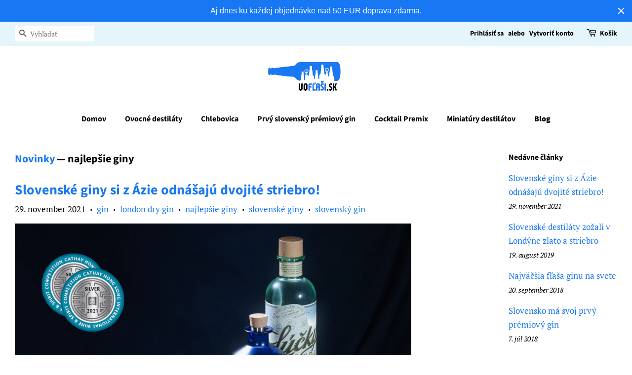

--- FILE ---
content_type: text/html; charset=utf-8
request_url: https://www.voflasi.sk/blogs/novinky/tagged/najlepsie-giny
body_size: 15259
content:
<!doctype html>
<html class="no-js">
<head>
<!-- Global site tag (gtag.js) - Google Analytics -->
<script async src="https://www.googletagmanager.com/gtag/js?id=UA-168673247-1"></script>
<script>
  window.dataLayer = window.dataLayer || [];
  function gtag(){dataLayer.push(arguments);}
  gtag('js', new Date());

  gtag('config', 'UA-168673247-1');
</script>
  <!-- Basic page needs ================================================== -->
  <meta charset="utf-8">
  <meta http-equiv="X-UA-Compatible" content="IE=edge,chrome=1">

  
  <link rel="shortcut icon" href="//www.voflasi.sk/cdn/shop/files/favicon_voflasi.sk_2e064b6e-9368-4f47-8a50-ffc3c33671cf_32x32.jpg?v=1613539279" type="image/png" />
  

  <!-- Title and description ================================================== -->
  <title>
  Novinky zo sveta nápojov &ndash; Označené ako „najlepšie giny“ &ndash; VO FĽAŠI.SK
  </title>

  
  <meta name="description" content="Online články o prémiových alkoholických a nealkoholických nápojoch. Exkluzívne ovocné destiláty a borovička, kraftové giny, tropické rumy, magnum fľaše, miniatúry destilátov a dalšie špeciality.">
  

  <!-- Social meta ================================================== -->
  <!-- /snippets/social-meta-tags.liquid -->




<meta property="og:site_name" content="VO FĽAŠI.SK">
<meta property="og:url" content="https://www.voflasi.sk/blogs/novinky/tagged/najlepsie-giny">
<meta property="og:title" content="Novinky zo sveta nápojov">
<meta property="og:type" content="website">
<meta property="og:description" content="Online články o prémiových alkoholických a nealkoholických nápojoch. Exkluzívne ovocné destiláty a borovička, kraftové giny, tropické rumy, magnum fľaše, miniatúry destilátov a dalšie špeciality.">





<meta name="twitter:card" content="summary_large_image">
<meta name="twitter:title" content="Novinky zo sveta nápojov">
<meta name="twitter:description" content="Online články o prémiových alkoholických a nealkoholických nápojoch. Exkluzívne ovocné destiláty a borovička, kraftové giny, tropické rumy, magnum fľaše, miniatúry destilátov a dalšie špeciality.">


  <!-- Helpers ================================================== -->
  <link rel="canonical" href="https://www.voflasi.sk/blogs/novinky/tagged/najlepsie-giny">
  <meta name="viewport" content="width=device-width,initial-scale=1">
  <meta name="theme-color" content="#1877f2">

  <!-- CSS ================================================== -->
  <link href="//www.voflasi.sk/cdn/shop/t/3/assets/timber.scss.css?v=54545251562963334681759260468" rel="stylesheet" type="text/css" media="all" />
  <link href="//www.voflasi.sk/cdn/shop/t/3/assets/theme.scss.css?v=122532166875789499881759260467" rel="stylesheet" type="text/css" media="all" />

  <script>
    window.theme = window.theme || {};

    var theme = {
      strings: {
        addToCart: "Pridať do košíka",
        soldOut: "Vypredané",
        unavailable: "Nedostupné",
        zoomClose: "Zavrieť (Esc)",
        zoomPrev: "Predchádzajúce (kláves so šípkou doľava)",
        zoomNext: "Nasledujúce (kláves so šípkou doprava)",
        addressError: "Pri vyhľadávaní tejto adresy sa vyskytla chyba",
        addressNoResults: "Pre túto adresu sa nenašli žiadne výsledky",
        addressQueryLimit: "Prekročili ste limit používania rozhrania Google API. Zvážte inováciu na \u003ca href=\"https:\/\/developers.google.com\/maps\/premium\/usage-limits\"\u003eprémiový plán\u003c\/a\u003e.",
        authError: "Pri overovaní kľúča rozhrania API Máp Google sa vyskytol problém."
      },
      settings: {
        // Adding some settings to allow the editor to update correctly when they are changed
        enableWideLayout: true,
        typeAccentTransform: false,
        typeAccentSpacing: false,
        baseFontSize: '17px',
        headerBaseFontSize: '32px',
        accentFontSize: '16px'
      },
      variables: {
        mediaQueryMedium: 'screen and (max-width: 768px)',
        bpSmall: false
      },
      moneyFormat: "€{{amount_with_comma_separator}}"
    }

    document.documentElement.className = document.documentElement.className.replace('no-js', 'supports-js');
  </script>

  <!-- Header hook for plugins ================================================== -->
  <script>window.performance && window.performance.mark && window.performance.mark('shopify.content_for_header.start');</script><meta name="google-site-verification" content="lnwT815bG7pDCNE_dAJlzXqizGb1EKPuaDehsi6uVo8">
<meta name="facebook-domain-verification" content="n9azig8fhvpq187igrrejyoxmvnm14">
<meta id="shopify-digital-wallet" name="shopify-digital-wallet" content="/40261419176/digital_wallets/dialog">
<link rel="alternate" type="application/atom+xml" title="Feed" href="/blogs/novinky/tagged/najlepsie-giny.atom" />
<link rel="alternate" hreflang="x-default" href="https://www.voflasi.sk/blogs/novinky/tagged/najlepsie-giny">
<link rel="alternate" hreflang="sk" href="https://www.voflasi.sk/blogs/novinky/tagged/najlepsie-giny">
<link rel="alternate" hreflang="en" href="https://www.voflasi.sk/en/blogs/novinky/tagged/najlepsie-giny">
<script async="async" src="/checkouts/internal/preloads.js?locale=sk-SK"></script>
<script id="shopify-features" type="application/json">{"accessToken":"b78a9d164c09ade05a83c6b3b780e79d","betas":["rich-media-storefront-analytics"],"domain":"www.voflasi.sk","predictiveSearch":true,"shopId":40261419176,"locale":"sk"}</script>
<script>var Shopify = Shopify || {};
Shopify.shop = "voflasi.myshopify.com";
Shopify.locale = "sk-SK";
Shopify.currency = {"active":"EUR","rate":"1.0"};
Shopify.country = "SK";
Shopify.theme = {"name":"Minimal","id":100401381544,"schema_name":"Minimal","schema_version":"11.7.18","theme_store_id":380,"role":"main"};
Shopify.theme.handle = "null";
Shopify.theme.style = {"id":null,"handle":null};
Shopify.cdnHost = "www.voflasi.sk/cdn";
Shopify.routes = Shopify.routes || {};
Shopify.routes.root = "/";</script>
<script type="module">!function(o){(o.Shopify=o.Shopify||{}).modules=!0}(window);</script>
<script>!function(o){function n(){var o=[];function n(){o.push(Array.prototype.slice.apply(arguments))}return n.q=o,n}var t=o.Shopify=o.Shopify||{};t.loadFeatures=n(),t.autoloadFeatures=n()}(window);</script>
<script id="shop-js-analytics" type="application/json">{"pageType":"blog"}</script>
<script defer="defer" async type="module" src="//www.voflasi.sk/cdn/shopifycloud/shop-js/modules/v2/client.init-shop-cart-sync_FnPVWaIq.sk-SK.esm.js"></script>
<script defer="defer" async type="module" src="//www.voflasi.sk/cdn/shopifycloud/shop-js/modules/v2/chunk.common_CnMJ77lX.esm.js"></script>
<script type="module">
  await import("//www.voflasi.sk/cdn/shopifycloud/shop-js/modules/v2/client.init-shop-cart-sync_FnPVWaIq.sk-SK.esm.js");
await import("//www.voflasi.sk/cdn/shopifycloud/shop-js/modules/v2/chunk.common_CnMJ77lX.esm.js");

  window.Shopify.SignInWithShop?.initShopCartSync?.({"fedCMEnabled":true,"windoidEnabled":true});

</script>
<script>(function() {
  var isLoaded = false;
  function asyncLoad() {
    if (isLoaded) return;
    isLoaded = true;
    var urls = ["https:\/\/cdn.shopify.com\/s\/files\/1\/0402\/6141\/9176\/t\/3\/assets\/booster_eu_cookie_40261419176.js?v=1592205202\u0026shop=voflasi.myshopify.com","https:\/\/cdn.shopify.com\/s\/files\/1\/0402\/6141\/9176\/t\/3\/assets\/chk_40261419176.js?v=1592224072\u0026shop=voflasi.myshopify.com","https:\/\/cdn.hextom.com\/js\/quickannouncementbar.js?shop=voflasi.myshopify.com"];
    for (var i = 0; i < urls.length; i++) {
      var s = document.createElement('script');
      s.type = 'text/javascript';
      s.async = true;
      s.src = urls[i];
      var x = document.getElementsByTagName('script')[0];
      x.parentNode.insertBefore(s, x);
    }
  };
  if(window.attachEvent) {
    window.attachEvent('onload', asyncLoad);
  } else {
    window.addEventListener('load', asyncLoad, false);
  }
})();</script>
<script id="__st">var __st={"a":40261419176,"offset":3600,"reqid":"6914c610-014e-4329-bb2c-ad35c60552cb-1768549839","pageurl":"www.voflasi.sk\/blogs\/novinky\/tagged\/najlepsie-giny","s":"blogs-62486970536","u":"721ccd3639c9","p":"blog","rtyp":"blog","rid":62486970536};</script>
<script>window.ShopifyPaypalV4VisibilityTracking = true;</script>
<script id="captcha-bootstrap">!function(){'use strict';const t='contact',e='account',n='new_comment',o=[[t,t],['blogs',n],['comments',n],[t,'customer']],c=[[e,'customer_login'],[e,'guest_login'],[e,'recover_customer_password'],[e,'create_customer']],r=t=>t.map((([t,e])=>`form[action*='/${t}']:not([data-nocaptcha='true']) input[name='form_type'][value='${e}']`)).join(','),a=t=>()=>t?[...document.querySelectorAll(t)].map((t=>t.form)):[];function s(){const t=[...o],e=r(t);return a(e)}const i='password',u='form_key',d=['recaptcha-v3-token','g-recaptcha-response','h-captcha-response',i],f=()=>{try{return window.sessionStorage}catch{return}},m='__shopify_v',_=t=>t.elements[u];function p(t,e,n=!1){try{const o=window.sessionStorage,c=JSON.parse(o.getItem(e)),{data:r}=function(t){const{data:e,action:n}=t;return t[m]||n?{data:e,action:n}:{data:t,action:n}}(c);for(const[e,n]of Object.entries(r))t.elements[e]&&(t.elements[e].value=n);n&&o.removeItem(e)}catch(o){console.error('form repopulation failed',{error:o})}}const l='form_type',E='cptcha';function T(t){t.dataset[E]=!0}const w=window,h=w.document,L='Shopify',v='ce_forms',y='captcha';let A=!1;((t,e)=>{const n=(g='f06e6c50-85a8-45c8-87d0-21a2b65856fe',I='https://cdn.shopify.com/shopifycloud/storefront-forms-hcaptcha/ce_storefront_forms_captcha_hcaptcha.v1.5.2.iife.js',D={infoText:'Chránené testom hCaptcha',privacyText:'Súkromie',termsText:'Podmienky'},(t,e,n)=>{const o=w[L][v],c=o.bindForm;if(c)return c(t,g,e,D).then(n);var r;o.q.push([[t,g,e,D],n]),r=I,A||(h.body.append(Object.assign(h.createElement('script'),{id:'captcha-provider',async:!0,src:r})),A=!0)});var g,I,D;w[L]=w[L]||{},w[L][v]=w[L][v]||{},w[L][v].q=[],w[L][y]=w[L][y]||{},w[L][y].protect=function(t,e){n(t,void 0,e),T(t)},Object.freeze(w[L][y]),function(t,e,n,w,h,L){const[v,y,A,g]=function(t,e,n){const i=e?o:[],u=t?c:[],d=[...i,...u],f=r(d),m=r(i),_=r(d.filter((([t,e])=>n.includes(e))));return[a(f),a(m),a(_),s()]}(w,h,L),I=t=>{const e=t.target;return e instanceof HTMLFormElement?e:e&&e.form},D=t=>v().includes(t);t.addEventListener('submit',(t=>{const e=I(t);if(!e)return;const n=D(e)&&!e.dataset.hcaptchaBound&&!e.dataset.recaptchaBound,o=_(e),c=g().includes(e)&&(!o||!o.value);(n||c)&&t.preventDefault(),c&&!n&&(function(t){try{if(!f())return;!function(t){const e=f();if(!e)return;const n=_(t);if(!n)return;const o=n.value;o&&e.removeItem(o)}(t);const e=Array.from(Array(32),(()=>Math.random().toString(36)[2])).join('');!function(t,e){_(t)||t.append(Object.assign(document.createElement('input'),{type:'hidden',name:u})),t.elements[u].value=e}(t,e),function(t,e){const n=f();if(!n)return;const o=[...t.querySelectorAll(`input[type='${i}']`)].map((({name:t})=>t)),c=[...d,...o],r={};for(const[a,s]of new FormData(t).entries())c.includes(a)||(r[a]=s);n.setItem(e,JSON.stringify({[m]:1,action:t.action,data:r}))}(t,e)}catch(e){console.error('failed to persist form',e)}}(e),e.submit())}));const S=(t,e)=>{t&&!t.dataset[E]&&(n(t,e.some((e=>e===t))),T(t))};for(const o of['focusin','change'])t.addEventListener(o,(t=>{const e=I(t);D(e)&&S(e,y())}));const B=e.get('form_key'),M=e.get(l),P=B&&M;t.addEventListener('DOMContentLoaded',(()=>{const t=y();if(P)for(const e of t)e.elements[l].value===M&&p(e,B);[...new Set([...A(),...v().filter((t=>'true'===t.dataset.shopifyCaptcha))])].forEach((e=>S(e,t)))}))}(h,new URLSearchParams(w.location.search),n,t,e,['guest_login'])})(!0,!0)}();</script>
<script integrity="sha256-4kQ18oKyAcykRKYeNunJcIwy7WH5gtpwJnB7kiuLZ1E=" data-source-attribution="shopify.loadfeatures" defer="defer" src="//www.voflasi.sk/cdn/shopifycloud/storefront/assets/storefront/load_feature-a0a9edcb.js" crossorigin="anonymous"></script>
<script data-source-attribution="shopify.dynamic_checkout.dynamic.init">var Shopify=Shopify||{};Shopify.PaymentButton=Shopify.PaymentButton||{isStorefrontPortableWallets:!0,init:function(){window.Shopify.PaymentButton.init=function(){};var t=document.createElement("script");t.src="https://www.voflasi.sk/cdn/shopifycloud/portable-wallets/latest/portable-wallets.sk.js",t.type="module",document.head.appendChild(t)}};
</script>
<script data-source-attribution="shopify.dynamic_checkout.buyer_consent">
  function portableWalletsHideBuyerConsent(e){var t=document.getElementById("shopify-buyer-consent"),n=document.getElementById("shopify-subscription-policy-button");t&&n&&(t.classList.add("hidden"),t.setAttribute("aria-hidden","true"),n.removeEventListener("click",e))}function portableWalletsShowBuyerConsent(e){var t=document.getElementById("shopify-buyer-consent"),n=document.getElementById("shopify-subscription-policy-button");t&&n&&(t.classList.remove("hidden"),t.removeAttribute("aria-hidden"),n.addEventListener("click",e))}window.Shopify?.PaymentButton&&(window.Shopify.PaymentButton.hideBuyerConsent=portableWalletsHideBuyerConsent,window.Shopify.PaymentButton.showBuyerConsent=portableWalletsShowBuyerConsent);
</script>
<script data-source-attribution="shopify.dynamic_checkout.cart.bootstrap">document.addEventListener("DOMContentLoaded",(function(){function t(){return document.querySelector("shopify-accelerated-checkout-cart, shopify-accelerated-checkout")}if(t())Shopify.PaymentButton.init();else{new MutationObserver((function(e,n){t()&&(Shopify.PaymentButton.init(),n.disconnect())})).observe(document.body,{childList:!0,subtree:!0})}}));
</script>

<script>window.performance && window.performance.mark && window.performance.mark('shopify.content_for_header.end');</script>

  <script src="//www.voflasi.sk/cdn/shop/t/3/assets/jquery-2.2.3.min.js?v=58211863146907186831590925123" type="text/javascript"></script>

  <script src="//www.voflasi.sk/cdn/shop/t/3/assets/lazysizes.min.js?v=155223123402716617051590925123" async="async"></script>

  
  
<meta name="google-site-verification" content="lnwT815bG7pDCNE_dAJlzXqizGb1EKPuaDehsi6uVo8" />  
<!-- SEO BY GOOGLE RICH SNIPPET --><script src="https://cdn.shopify.com/extensions/8d2c31d3-a828-4daf-820f-80b7f8e01c39/nova-eu-cookie-bar-gdpr-4/assets/nova-cookie-app-embed.js" type="text/javascript" defer="defer"></script>
<link href="https://cdn.shopify.com/extensions/8d2c31d3-a828-4daf-820f-80b7f8e01c39/nova-eu-cookie-bar-gdpr-4/assets/nova-cookie.css" rel="stylesheet" type="text/css" media="all">
<meta property="og:image" content="https://cdn.shopify.com/s/files/1/0402/6141/9176/files/shutterstock_18985881812.jpg?height=628&pad_color=ffffff&v=1613539264&width=1200" />
<meta property="og:image:secure_url" content="https://cdn.shopify.com/s/files/1/0402/6141/9176/files/shutterstock_18985881812.jpg?height=628&pad_color=ffffff&v=1613539264&width=1200" />
<meta property="og:image:width" content="1200" />
<meta property="og:image:height" content="628" />
<link href="https://monorail-edge.shopifysvc.com" rel="dns-prefetch">
<script>(function(){if ("sendBeacon" in navigator && "performance" in window) {try {var session_token_from_headers = performance.getEntriesByType('navigation')[0].serverTiming.find(x => x.name == '_s').description;} catch {var session_token_from_headers = undefined;}var session_cookie_matches = document.cookie.match(/_shopify_s=([^;]*)/);var session_token_from_cookie = session_cookie_matches && session_cookie_matches.length === 2 ? session_cookie_matches[1] : "";var session_token = session_token_from_headers || session_token_from_cookie || "";function handle_abandonment_event(e) {var entries = performance.getEntries().filter(function(entry) {return /monorail-edge.shopifysvc.com/.test(entry.name);});if (!window.abandonment_tracked && entries.length === 0) {window.abandonment_tracked = true;var currentMs = Date.now();var navigation_start = performance.timing.navigationStart;var payload = {shop_id: 40261419176,url: window.location.href,navigation_start,duration: currentMs - navigation_start,session_token,page_type: "blog"};window.navigator.sendBeacon("https://monorail-edge.shopifysvc.com/v1/produce", JSON.stringify({schema_id: "online_store_buyer_site_abandonment/1.1",payload: payload,metadata: {event_created_at_ms: currentMs,event_sent_at_ms: currentMs}}));}}window.addEventListener('pagehide', handle_abandonment_event);}}());</script>
<script id="web-pixels-manager-setup">(function e(e,d,r,n,o){if(void 0===o&&(o={}),!Boolean(null===(a=null===(i=window.Shopify)||void 0===i?void 0:i.analytics)||void 0===a?void 0:a.replayQueue)){var i,a;window.Shopify=window.Shopify||{};var t=window.Shopify;t.analytics=t.analytics||{};var s=t.analytics;s.replayQueue=[],s.publish=function(e,d,r){return s.replayQueue.push([e,d,r]),!0};try{self.performance.mark("wpm:start")}catch(e){}var l=function(){var e={modern:/Edge?\/(1{2}[4-9]|1[2-9]\d|[2-9]\d{2}|\d{4,})\.\d+(\.\d+|)|Firefox\/(1{2}[4-9]|1[2-9]\d|[2-9]\d{2}|\d{4,})\.\d+(\.\d+|)|Chrom(ium|e)\/(9{2}|\d{3,})\.\d+(\.\d+|)|(Maci|X1{2}).+ Version\/(15\.\d+|(1[6-9]|[2-9]\d|\d{3,})\.\d+)([,.]\d+|)( \(\w+\)|)( Mobile\/\w+|) Safari\/|Chrome.+OPR\/(9{2}|\d{3,})\.\d+\.\d+|(CPU[ +]OS|iPhone[ +]OS|CPU[ +]iPhone|CPU IPhone OS|CPU iPad OS)[ +]+(15[._]\d+|(1[6-9]|[2-9]\d|\d{3,})[._]\d+)([._]\d+|)|Android:?[ /-](13[3-9]|1[4-9]\d|[2-9]\d{2}|\d{4,})(\.\d+|)(\.\d+|)|Android.+Firefox\/(13[5-9]|1[4-9]\d|[2-9]\d{2}|\d{4,})\.\d+(\.\d+|)|Android.+Chrom(ium|e)\/(13[3-9]|1[4-9]\d|[2-9]\d{2}|\d{4,})\.\d+(\.\d+|)|SamsungBrowser\/([2-9]\d|\d{3,})\.\d+/,legacy:/Edge?\/(1[6-9]|[2-9]\d|\d{3,})\.\d+(\.\d+|)|Firefox\/(5[4-9]|[6-9]\d|\d{3,})\.\d+(\.\d+|)|Chrom(ium|e)\/(5[1-9]|[6-9]\d|\d{3,})\.\d+(\.\d+|)([\d.]+$|.*Safari\/(?![\d.]+ Edge\/[\d.]+$))|(Maci|X1{2}).+ Version\/(10\.\d+|(1[1-9]|[2-9]\d|\d{3,})\.\d+)([,.]\d+|)( \(\w+\)|)( Mobile\/\w+|) Safari\/|Chrome.+OPR\/(3[89]|[4-9]\d|\d{3,})\.\d+\.\d+|(CPU[ +]OS|iPhone[ +]OS|CPU[ +]iPhone|CPU IPhone OS|CPU iPad OS)[ +]+(10[._]\d+|(1[1-9]|[2-9]\d|\d{3,})[._]\d+)([._]\d+|)|Android:?[ /-](13[3-9]|1[4-9]\d|[2-9]\d{2}|\d{4,})(\.\d+|)(\.\d+|)|Mobile Safari.+OPR\/([89]\d|\d{3,})\.\d+\.\d+|Android.+Firefox\/(13[5-9]|1[4-9]\d|[2-9]\d{2}|\d{4,})\.\d+(\.\d+|)|Android.+Chrom(ium|e)\/(13[3-9]|1[4-9]\d|[2-9]\d{2}|\d{4,})\.\d+(\.\d+|)|Android.+(UC? ?Browser|UCWEB|U3)[ /]?(15\.([5-9]|\d{2,})|(1[6-9]|[2-9]\d|\d{3,})\.\d+)\.\d+|SamsungBrowser\/(5\.\d+|([6-9]|\d{2,})\.\d+)|Android.+MQ{2}Browser\/(14(\.(9|\d{2,})|)|(1[5-9]|[2-9]\d|\d{3,})(\.\d+|))(\.\d+|)|K[Aa][Ii]OS\/(3\.\d+|([4-9]|\d{2,})\.\d+)(\.\d+|)/},d=e.modern,r=e.legacy,n=navigator.userAgent;return n.match(d)?"modern":n.match(r)?"legacy":"unknown"}(),u="modern"===l?"modern":"legacy",c=(null!=n?n:{modern:"",legacy:""})[u],f=function(e){return[e.baseUrl,"/wpm","/b",e.hashVersion,"modern"===e.buildTarget?"m":"l",".js"].join("")}({baseUrl:d,hashVersion:r,buildTarget:u}),m=function(e){var d=e.version,r=e.bundleTarget,n=e.surface,o=e.pageUrl,i=e.monorailEndpoint;return{emit:function(e){var a=e.status,t=e.errorMsg,s=(new Date).getTime(),l=JSON.stringify({metadata:{event_sent_at_ms:s},events:[{schema_id:"web_pixels_manager_load/3.1",payload:{version:d,bundle_target:r,page_url:o,status:a,surface:n,error_msg:t},metadata:{event_created_at_ms:s}}]});if(!i)return console&&console.warn&&console.warn("[Web Pixels Manager] No Monorail endpoint provided, skipping logging."),!1;try{return self.navigator.sendBeacon.bind(self.navigator)(i,l)}catch(e){}var u=new XMLHttpRequest;try{return u.open("POST",i,!0),u.setRequestHeader("Content-Type","text/plain"),u.send(l),!0}catch(e){return console&&console.warn&&console.warn("[Web Pixels Manager] Got an unhandled error while logging to Monorail."),!1}}}}({version:r,bundleTarget:l,surface:e.surface,pageUrl:self.location.href,monorailEndpoint:e.monorailEndpoint});try{o.browserTarget=l,function(e){var d=e.src,r=e.async,n=void 0===r||r,o=e.onload,i=e.onerror,a=e.sri,t=e.scriptDataAttributes,s=void 0===t?{}:t,l=document.createElement("script"),u=document.querySelector("head"),c=document.querySelector("body");if(l.async=n,l.src=d,a&&(l.integrity=a,l.crossOrigin="anonymous"),s)for(var f in s)if(Object.prototype.hasOwnProperty.call(s,f))try{l.dataset[f]=s[f]}catch(e){}if(o&&l.addEventListener("load",o),i&&l.addEventListener("error",i),u)u.appendChild(l);else{if(!c)throw new Error("Did not find a head or body element to append the script");c.appendChild(l)}}({src:f,async:!0,onload:function(){if(!function(){var e,d;return Boolean(null===(d=null===(e=window.Shopify)||void 0===e?void 0:e.analytics)||void 0===d?void 0:d.initialized)}()){var d=window.webPixelsManager.init(e)||void 0;if(d){var r=window.Shopify.analytics;r.replayQueue.forEach((function(e){var r=e[0],n=e[1],o=e[2];d.publishCustomEvent(r,n,o)})),r.replayQueue=[],r.publish=d.publishCustomEvent,r.visitor=d.visitor,r.initialized=!0}}},onerror:function(){return m.emit({status:"failed",errorMsg:"".concat(f," has failed to load")})},sri:function(e){var d=/^sha384-[A-Za-z0-9+/=]+$/;return"string"==typeof e&&d.test(e)}(c)?c:"",scriptDataAttributes:o}),m.emit({status:"loading"})}catch(e){m.emit({status:"failed",errorMsg:(null==e?void 0:e.message)||"Unknown error"})}}})({shopId: 40261419176,storefrontBaseUrl: "https://www.voflasi.sk",extensionsBaseUrl: "https://extensions.shopifycdn.com/cdn/shopifycloud/web-pixels-manager",monorailEndpoint: "https://monorail-edge.shopifysvc.com/unstable/produce_batch",surface: "storefront-renderer",enabledBetaFlags: ["2dca8a86"],webPixelsConfigList: [{"id":"970096978","configuration":"{\"config\":\"{\\\"pixel_id\\\":\\\"AW-0\\\",\\\"target_country\\\":\\\"SK\\\",\\\"gtag_events\\\":[{\\\"type\\\":\\\"page_view\\\",\\\"action_label\\\":\\\"AW-953229120\\\/kssTCIDIkNQBEMC-xMYD\\\"},{\\\"type\\\":\\\"purchase\\\",\\\"action_label\\\":\\\"AW-953229120\\\/6OAFCIPIkNQBEMC-xMYD\\\"},{\\\"type\\\":\\\"view_item\\\",\\\"action_label\\\":\\\"AW-953229120\\\/2U9gCIbIkNQBEMC-xMYD\\\"},{\\\"type\\\":\\\"add_to_cart\\\",\\\"action_label\\\":\\\"AW-953229120\\\/0pTsCInIkNQBEMC-xMYD\\\"},{\\\"type\\\":\\\"begin_checkout\\\",\\\"action_label\\\":\\\"AW-953229120\\\/wItSCIzIkNQBEMC-xMYD\\\"},{\\\"type\\\":\\\"search\\\",\\\"action_label\\\":\\\"AW-953229120\\\/V64nCI_IkNQBEMC-xMYD\\\"},{\\\"type\\\":\\\"add_payment_info\\\",\\\"action_label\\\":\\\"AW-953229120\\\/hIcECIrJkNQBEMC-xMYD\\\"}],\\\"enable_monitoring_mode\\\":false}\"}","eventPayloadVersion":"v1","runtimeContext":"OPEN","scriptVersion":"b2a88bafab3e21179ed38636efcd8a93","type":"APP","apiClientId":1780363,"privacyPurposes":[],"dataSharingAdjustments":{"protectedCustomerApprovalScopes":["read_customer_address","read_customer_email","read_customer_name","read_customer_personal_data","read_customer_phone"]}},{"id":"424313170","configuration":"{\"pixel_id\":\"617087562246998\",\"pixel_type\":\"facebook_pixel\",\"metaapp_system_user_token\":\"-\"}","eventPayloadVersion":"v1","runtimeContext":"OPEN","scriptVersion":"ca16bc87fe92b6042fbaa3acc2fbdaa6","type":"APP","apiClientId":2329312,"privacyPurposes":["ANALYTICS","MARKETING","SALE_OF_DATA"],"dataSharingAdjustments":{"protectedCustomerApprovalScopes":["read_customer_address","read_customer_email","read_customer_name","read_customer_personal_data","read_customer_phone"]}},{"id":"176652626","eventPayloadVersion":"v1","runtimeContext":"LAX","scriptVersion":"1","type":"CUSTOM","privacyPurposes":["ANALYTICS"],"name":"Google Analytics tag (migrated)"},{"id":"shopify-app-pixel","configuration":"{}","eventPayloadVersion":"v1","runtimeContext":"STRICT","scriptVersion":"0450","apiClientId":"shopify-pixel","type":"APP","privacyPurposes":["ANALYTICS","MARKETING"]},{"id":"shopify-custom-pixel","eventPayloadVersion":"v1","runtimeContext":"LAX","scriptVersion":"0450","apiClientId":"shopify-pixel","type":"CUSTOM","privacyPurposes":["ANALYTICS","MARKETING"]}],isMerchantRequest: false,initData: {"shop":{"name":"VO FĽAŠI.SK","paymentSettings":{"currencyCode":"EUR"},"myshopifyDomain":"voflasi.myshopify.com","countryCode":"SK","storefrontUrl":"https:\/\/www.voflasi.sk"},"customer":null,"cart":null,"checkout":null,"productVariants":[],"purchasingCompany":null},},"https://www.voflasi.sk/cdn","fcfee988w5aeb613cpc8e4bc33m6693e112",{"modern":"","legacy":""},{"shopId":"40261419176","storefrontBaseUrl":"https:\/\/www.voflasi.sk","extensionBaseUrl":"https:\/\/extensions.shopifycdn.com\/cdn\/shopifycloud\/web-pixels-manager","surface":"storefront-renderer","enabledBetaFlags":"[\"2dca8a86\"]","isMerchantRequest":"false","hashVersion":"fcfee988w5aeb613cpc8e4bc33m6693e112","publish":"custom","events":"[[\"page_viewed\",{}]]"});</script><script>
  window.ShopifyAnalytics = window.ShopifyAnalytics || {};
  window.ShopifyAnalytics.meta = window.ShopifyAnalytics.meta || {};
  window.ShopifyAnalytics.meta.currency = 'EUR';
  var meta = {"page":{"pageType":"blog","resourceType":"blog","resourceId":62486970536,"requestId":"6914c610-014e-4329-bb2c-ad35c60552cb-1768549839"}};
  for (var attr in meta) {
    window.ShopifyAnalytics.meta[attr] = meta[attr];
  }
</script>
<script class="analytics">
  (function () {
    var customDocumentWrite = function(content) {
      var jquery = null;

      if (window.jQuery) {
        jquery = window.jQuery;
      } else if (window.Checkout && window.Checkout.$) {
        jquery = window.Checkout.$;
      }

      if (jquery) {
        jquery('body').append(content);
      }
    };

    var hasLoggedConversion = function(token) {
      if (token) {
        return document.cookie.indexOf('loggedConversion=' + token) !== -1;
      }
      return false;
    }

    var setCookieIfConversion = function(token) {
      if (token) {
        var twoMonthsFromNow = new Date(Date.now());
        twoMonthsFromNow.setMonth(twoMonthsFromNow.getMonth() + 2);

        document.cookie = 'loggedConversion=' + token + '; expires=' + twoMonthsFromNow;
      }
    }

    var trekkie = window.ShopifyAnalytics.lib = window.trekkie = window.trekkie || [];
    if (trekkie.integrations) {
      return;
    }
    trekkie.methods = [
      'identify',
      'page',
      'ready',
      'track',
      'trackForm',
      'trackLink'
    ];
    trekkie.factory = function(method) {
      return function() {
        var args = Array.prototype.slice.call(arguments);
        args.unshift(method);
        trekkie.push(args);
        return trekkie;
      };
    };
    for (var i = 0; i < trekkie.methods.length; i++) {
      var key = trekkie.methods[i];
      trekkie[key] = trekkie.factory(key);
    }
    trekkie.load = function(config) {
      trekkie.config = config || {};
      trekkie.config.initialDocumentCookie = document.cookie;
      var first = document.getElementsByTagName('script')[0];
      var script = document.createElement('script');
      script.type = 'text/javascript';
      script.onerror = function(e) {
        var scriptFallback = document.createElement('script');
        scriptFallback.type = 'text/javascript';
        scriptFallback.onerror = function(error) {
                var Monorail = {
      produce: function produce(monorailDomain, schemaId, payload) {
        var currentMs = new Date().getTime();
        var event = {
          schema_id: schemaId,
          payload: payload,
          metadata: {
            event_created_at_ms: currentMs,
            event_sent_at_ms: currentMs
          }
        };
        return Monorail.sendRequest("https://" + monorailDomain + "/v1/produce", JSON.stringify(event));
      },
      sendRequest: function sendRequest(endpointUrl, payload) {
        // Try the sendBeacon API
        if (window && window.navigator && typeof window.navigator.sendBeacon === 'function' && typeof window.Blob === 'function' && !Monorail.isIos12()) {
          var blobData = new window.Blob([payload], {
            type: 'text/plain'
          });

          if (window.navigator.sendBeacon(endpointUrl, blobData)) {
            return true;
          } // sendBeacon was not successful

        } // XHR beacon

        var xhr = new XMLHttpRequest();

        try {
          xhr.open('POST', endpointUrl);
          xhr.setRequestHeader('Content-Type', 'text/plain');
          xhr.send(payload);
        } catch (e) {
          console.log(e);
        }

        return false;
      },
      isIos12: function isIos12() {
        return window.navigator.userAgent.lastIndexOf('iPhone; CPU iPhone OS 12_') !== -1 || window.navigator.userAgent.lastIndexOf('iPad; CPU OS 12_') !== -1;
      }
    };
    Monorail.produce('monorail-edge.shopifysvc.com',
      'trekkie_storefront_load_errors/1.1',
      {shop_id: 40261419176,
      theme_id: 100401381544,
      app_name: "storefront",
      context_url: window.location.href,
      source_url: "//www.voflasi.sk/cdn/s/trekkie.storefront.cd680fe47e6c39ca5d5df5f0a32d569bc48c0f27.min.js"});

        };
        scriptFallback.async = true;
        scriptFallback.src = '//www.voflasi.sk/cdn/s/trekkie.storefront.cd680fe47e6c39ca5d5df5f0a32d569bc48c0f27.min.js';
        first.parentNode.insertBefore(scriptFallback, first);
      };
      script.async = true;
      script.src = '//www.voflasi.sk/cdn/s/trekkie.storefront.cd680fe47e6c39ca5d5df5f0a32d569bc48c0f27.min.js';
      first.parentNode.insertBefore(script, first);
    };
    trekkie.load(
      {"Trekkie":{"appName":"storefront","development":false,"defaultAttributes":{"shopId":40261419176,"isMerchantRequest":null,"themeId":100401381544,"themeCityHash":"1156609880870589010","contentLanguage":"sk-SK","currency":"EUR","eventMetadataId":"67857a7d-c50b-49ef-be58-c256c9c1e316"},"isServerSideCookieWritingEnabled":true,"monorailRegion":"shop_domain","enabledBetaFlags":["65f19447"]},"Session Attribution":{},"S2S":{"facebookCapiEnabled":true,"source":"trekkie-storefront-renderer","apiClientId":580111}}
    );

    var loaded = false;
    trekkie.ready(function() {
      if (loaded) return;
      loaded = true;

      window.ShopifyAnalytics.lib = window.trekkie;

      var originalDocumentWrite = document.write;
      document.write = customDocumentWrite;
      try { window.ShopifyAnalytics.merchantGoogleAnalytics.call(this); } catch(error) {};
      document.write = originalDocumentWrite;

      window.ShopifyAnalytics.lib.page(null,{"pageType":"blog","resourceType":"blog","resourceId":62486970536,"requestId":"6914c610-014e-4329-bb2c-ad35c60552cb-1768549839","shopifyEmitted":true});

      var match = window.location.pathname.match(/checkouts\/(.+)\/(thank_you|post_purchase)/)
      var token = match? match[1]: undefined;
      if (!hasLoggedConversion(token)) {
        setCookieIfConversion(token);
        
      }
    });


        var eventsListenerScript = document.createElement('script');
        eventsListenerScript.async = true;
        eventsListenerScript.src = "//www.voflasi.sk/cdn/shopifycloud/storefront/assets/shop_events_listener-3da45d37.js";
        document.getElementsByTagName('head')[0].appendChild(eventsListenerScript);

})();</script>
  <script>
  if (!window.ga || (window.ga && typeof window.ga !== 'function')) {
    window.ga = function ga() {
      (window.ga.q = window.ga.q || []).push(arguments);
      if (window.Shopify && window.Shopify.analytics && typeof window.Shopify.analytics.publish === 'function') {
        window.Shopify.analytics.publish("ga_stub_called", {}, {sendTo: "google_osp_migration"});
      }
      console.error("Shopify's Google Analytics stub called with:", Array.from(arguments), "\nSee https://help.shopify.com/manual/promoting-marketing/pixels/pixel-migration#google for more information.");
    };
    if (window.Shopify && window.Shopify.analytics && typeof window.Shopify.analytics.publish === 'function') {
      window.Shopify.analytics.publish("ga_stub_initialized", {}, {sendTo: "google_osp_migration"});
    }
  }
</script>
<script
  defer
  src="https://www.voflasi.sk/cdn/shopifycloud/perf-kit/shopify-perf-kit-3.0.4.min.js"
  data-application="storefront-renderer"
  data-shop-id="40261419176"
  data-render-region="gcp-us-east1"
  data-page-type="blog"
  data-theme-instance-id="100401381544"
  data-theme-name="Minimal"
  data-theme-version="11.7.18"
  data-monorail-region="shop_domain"
  data-resource-timing-sampling-rate="10"
  data-shs="true"
  data-shs-beacon="true"
  data-shs-export-with-fetch="true"
  data-shs-logs-sample-rate="1"
  data-shs-beacon-endpoint="https://www.voflasi.sk/api/collect"
></script>
</head>

<body id="novinky-zo-sveta-napojov" class="template-blog">

  <div id="shopify-section-header" class="shopify-section"><style>
  .logo__image-wrapper {
    max-width: 200px;
  }
  /*================= If logo is above navigation ================== */
  
    .site-nav {
      
      margin-top: 30px;
    }

    
      .logo__image-wrapper {
        margin: 0 auto;
      }
    
  

  /*============ If logo is on the same line as navigation ============ */
  


  
</style>

<div data-section-id="header" data-section-type="header-section">
  <div class="header-bar">
    <div class="wrapper medium-down--hide">
      <div class="post-large--display-table">

        
          <div class="header-bar__left post-large--display-table-cell">

            

            

            
              <div class="header-bar__module header-bar__search">
                


  <form action="/search" method="get" class="header-bar__search-form clearfix" role="search">
    
    <button type="submit" class="btn btn--search icon-fallback-text header-bar__search-submit">
      <span class="icon icon-search" aria-hidden="true"></span>
      <span class="fallback-text">Vyhľadať</span>
    </button>
    <input type="search" name="q" value="" aria-label="Vyhľadať" class="header-bar__search-input" placeholder="Vyhľadať">
  </form>


              </div>
            

          </div>
        

        <div class="header-bar__right post-large--display-table-cell">

          
            <ul class="header-bar__module header-bar__module--list">
              
                <li>
                  <a href="/account/login" id="customer_login_link">Prihlásiť sa</a>
                </li>
                <li>alebo</li>
                <li>
                  <a href="/account/register" id="customer_register_link">Vytvoriť konto</a>
                </li>
              
            </ul>
          

          <div class="header-bar__module">
            <span class="header-bar__sep" aria-hidden="true"></span>
            <a href="/cart" class="cart-page-link">
              <span class="icon icon-cart header-bar__cart-icon" aria-hidden="true"></span>
            </a>
          </div>

          <div class="header-bar__module">
            <a href="/cart" class="cart-page-link">
              Košík
              <span class="cart-count header-bar__cart-count hidden-count">0</span>
            </a>
          </div>

          
            
          

        </div>
      </div>
    </div>

    <div class="wrapper post-large--hide announcement-bar--mobile">
      
    </div>

    <div class="wrapper post-large--hide">
      
        <button type="button" class="mobile-nav-trigger" id="MobileNavTrigger" aria-controls="MobileNav" aria-expanded="false">
          <span class="icon icon-hamburger" aria-hidden="true"></span>
          Ponuka
        </button>
      
      <a href="/cart" class="cart-page-link mobile-cart-page-link">
        <span class="icon icon-cart header-bar__cart-icon" aria-hidden="true"></span>
        Košík <span class="cart-count hidden-count">0</span>
      </a>
    </div>
    <nav role="navigation">
  <ul id="MobileNav" class="mobile-nav post-large--hide">
    
      
        <li class="mobile-nav__link">
          <a
            href="/"
            class="mobile-nav"
            >
            Domov
          </a>
        </li>
      
    
      
        <li class="mobile-nav__link">
          <a
            href="/collections/exkluzivne-ovocne-destilaty"
            class="mobile-nav"
            >
            Ovocné destiláty
          </a>
        </li>
      
    
      
        <li class="mobile-nav__link">
          <a
            href="/collections/chlebovica-liquid-bread"
            class="mobile-nav"
            >
            Chlebovica
          </a>
        </li>
      
    
      
        <li class="mobile-nav__link">
          <a
            href="/collections/slovensky-gin"
            class="mobile-nav"
            >
            Prvý slovenský prémiový gin
          </a>
        </li>
      
    
      
        <li class="mobile-nav__link">
          <a
            href="/collections/nebo-cocktail-premix"
            class="mobile-nav"
            >
            Cocktail Premix
          </a>
        </li>
      
    
      
        <li class="mobile-nav__link">
          <a
            href="/collections/miniatury-destilatov"
            class="mobile-nav"
            >
            Miniatúry destilátov
          </a>
        </li>
      
    
      
        <li class="mobile-nav__link">
          <a
            href="/blogs/novinky"
            class="mobile-nav"
            aria-current="page">
            Blog
          </a>
        </li>
      
    

    
      
        <li class="mobile-nav__link">
          <a href="/account/login" id="customer_login_link">Prihlásiť sa</a>
        </li>
        <li class="mobile-nav__link">
          <a href="/account/register" id="customer_register_link">Vytvoriť konto</a>
        </li>
      
    

    <li class="mobile-nav__link">
      
        <div class="header-bar__module header-bar__search">
          


  <form action="/search" method="get" class="header-bar__search-form clearfix" role="search">
    
    <button type="submit" class="btn btn--search icon-fallback-text header-bar__search-submit">
      <span class="icon icon-search" aria-hidden="true"></span>
      <span class="fallback-text">Vyhľadať</span>
    </button>
    <input type="search" name="q" value="" aria-label="Vyhľadať" class="header-bar__search-input" placeholder="Vyhľadať">
  </form>


        </div>
      
    </li>
  </ul>
</nav>

  </div>

  <header class="site-header" role="banner">
    <div class="wrapper">

      
        <div class="grid--full">
          <div class="grid__item">
            
              <div class="h1 site-header__logo" itemscope itemtype="http://schema.org/Organization">
            
              
                <noscript>
                  
                  <div class="logo__image-wrapper">
                    <img src="//www.voflasi.sk/cdn/shop/files/shutterstock_18985881812_200x.jpg?v=1613539264" alt="VO FĽAŠI.SK" />
                  </div>
                </noscript>
                <div class="logo__image-wrapper supports-js">
                  <a href="/" itemprop="url" style="padding-top:33.80726698262243%;">
                    
                    <img class="logo__image lazyload"
                         src="//www.voflasi.sk/cdn/shop/files/shutterstock_18985881812_300x300.jpg?v=1613539264"
                         data-src="//www.voflasi.sk/cdn/shop/files/shutterstock_18985881812_{width}x.jpg?v=1613539264"
                         data-widths="[120, 180, 360, 540, 720, 900, 1080, 1296, 1512, 1728, 1944, 2048]"
                         data-aspectratio="2.957943925233645"
                         data-sizes="auto"
                         alt="VO FĽAŠI.SK"
                         itemprop="logo">
                  </a>
                </div>
              
            
              </div>
            
          </div>
        </div>
        <div class="grid--full medium-down--hide">
          <div class="grid__item">
            
<nav>
  <ul class="site-nav" id="AccessibleNav">
    
      
        <li>
          <a
            href="/"
            class="site-nav__link"
            data-meganav-type="child"
            >
              Domov
          </a>
        </li>
      
    
      
        <li>
          <a
            href="/collections/exkluzivne-ovocne-destilaty"
            class="site-nav__link"
            data-meganav-type="child"
            >
              Ovocné destiláty
          </a>
        </li>
      
    
      
        <li>
          <a
            href="/collections/chlebovica-liquid-bread"
            class="site-nav__link"
            data-meganav-type="child"
            >
              Chlebovica
          </a>
        </li>
      
    
      
        <li>
          <a
            href="/collections/slovensky-gin"
            class="site-nav__link"
            data-meganav-type="child"
            >
              Prvý slovenský prémiový gin
          </a>
        </li>
      
    
      
        <li>
          <a
            href="/collections/nebo-cocktail-premix"
            class="site-nav__link"
            data-meganav-type="child"
            >
              Cocktail Premix
          </a>
        </li>
      
    
      
        <li>
          <a
            href="/collections/miniatury-destilatov"
            class="site-nav__link"
            data-meganav-type="child"
            >
              Miniatúry destilátov
          </a>
        </li>
      
    
      
        <li class="site-nav--active">
          <a
            href="/blogs/novinky"
            class="site-nav__link"
            data-meganav-type="child"
            aria-current="page">
              Blog
          </a>
        </li>
      
    
  </ul>
</nav>

          </div>
        </div>
      

    </div>
  </header>
</div>



</div>

  <main class="wrapper main-content" role="main">
    <div class="grid">
        <div class="grid__item">
          

<div id="shopify-section-blog-template" class="shopify-section">

<div class="grid">

  <div class="grid__item post-large--four-fifths">

    <div class="grid">
      <div class="grid__item post-large--ten-twelfths">

        
        <header class="section-header">
          <h1 class="section-header__title h3">
            
              <a href="/blogs/novinky" title="">Novinky</a> &mdash; najlepšie giny
            
          </h1>
        </header>

        

          <h2><a href="/blogs/novinky/slovenske-giny-si-z-azie-odnasaju-dvojite-striebro">Slovenské giny si z Ázie odnášajú dvojité striebro!</a></h2>
          <p class="blog-date">
            <time datetime="2021-11-29T10:51:19Z">29. november 2021</time>
            
            
              <span class="meta-sep">&#8226;</span>
              
                <a href="/blogs/novinky/tagged/gin">gin</a> <span class="meta-sep">&#8226;</span> 
              
                <a href="/blogs/novinky/tagged/london-dry-gin">london dry gin</a> <span class="meta-sep">&#8226;</span> 
              
                <a href="/blogs/novinky/tagged/najlepsie-giny">najlepšie giny</a> <span class="meta-sep">&#8226;</span> 
              
                <a href="/blogs/novinky/tagged/slovenske-giny">slovenské giny</a> <span class="meta-sep">&#8226;</span> 
              
                <a href="/blogs/novinky/tagged/slovensky-gin">slovenský gin</a>
              
            
          </p>

          
          <div class="rte">
            
              
              
<style>
  

  #ArticleImage-blog-template--103701905576 {
    max-width: 845px;
    max-height: 563.6008230452675px;
  }
  #ArticleImageWrapper-blog-template--103701905576 {
    max-width: 845px;
  }
</style>

              <p>
                <div id="ArticleImageWrapper-blog-template--103701905576" class="article__image-wrapper supports-js">
                  <div style="padding-top:66.6983222538778%;">
                    <img id="ArticleImage-blog-template--103701905576"
                         class="article__image lazyload"
                         src="//www.voflasi.sk/cdn/shop/articles/Slovenske_giny_hk_iwsc_300x300.jpg?v=1638463327"
                         data-src="//www.voflasi.sk/cdn/shop/articles/Slovenske_giny_hk_iwsc_{width}x.jpg?v=1638463327"
                         data-widths="[90, 120, 150, 180, 360, 480, 600, 750, 940, 1080, 1296]"
                         data-aspectratio="1.4992880873279544"
                         data-sizes="auto"
                         alt="Slovenské giny si z Ázie odnášajú dvojité striebro!">
                  </div>
                </div>
              </p>

              <noscript>
                <p><a href="/blogs/novinky/slovenske-giny-si-z-azie-odnasaju-dvojite-striebro" title=""><img src="//www.voflasi.sk/cdn/shop/articles/Slovenske_giny_hk_iwsc_1024x1024.jpg?v=1638463327" alt="Slovenské giny si z Ázie odnášajú dvojité striebro!" class="article__image" /></a></p>
              </noscript>
            
            
              <p>Rýdzo slovenský Gin Gin a Lúčky Gin vyhrali v kategórii London Dry ginov dvojité striebro! Hong Kong je každoročne miestom, kde sa koná najprestížnejšia súťaž alkoholických nápojov v Ázii, Cathay Pacific Wine &amp; Spirit Competition. Stovky svetových výrobcov tu tento rok bojovali už na 13tom ročníku súťaže o medaile v kategóriách destilátov, vín a piva. Porotu tvoria experti z gastronómie a profesionálni sommeliéri. Medailami ocenené slovenské giny sú oba od výrobcu Bird Valley Distillery, ktorý je mimo iného známy aj svojou radou prémiových ovocných destilátov. Ich borovička a marhuľovica zase pred 2 rokmi suverénne vyhrali svoje kategórie na najvyššie hodnotenej...</p>
            
          </div>

          <p><a href="/blogs/novinky/slovenske-giny-si-z-azie-odnasaju-dvojite-striebro">Prečítať si viac &rarr;</a></p>

          

        

        
      </div>
    </div>
  </div>

  <aside class="sidebar grid__item post-large--one-fifth">
    <h3 class="h4">Nedávne články</h3>

  <p>
    <a href="/blogs/novinky/slovenske-giny-si-z-azie-odnasaju-dvojite-striebro">Slovenské giny si z Ázie odnášajú dvojité striebro!</a>
    <br>
    <time pubdate datetime="2021-11-29T10:51:19Z">
      <em class="text-light">29. november 2021</em>
    </time>
  </p>

  <p>
    <a href="/blogs/novinky/slovenske-destilaty-zozali-v-londyne-zlato-a-striebro">Slovenské destiláty zožali v Londýne zlato a striebro</a>
    <br>
    <time pubdate datetime="2019-08-19T00:00:00Z">
      <em class="text-light">19. august 2019</em>
    </time>
  </p>

  <p>
    <a href="/blogs/novinky/najvacsia-flasa-ginu-na-svete">Najväčšia fľaša ginu na svete</a>
    <br>
    <time pubdate datetime="2018-09-20T00:00:00Z">
      <em class="text-light">20. september 2018</em>
    </time>
  </p>

  <p>
    <a href="/blogs/novinky/slovensko-ma-svoj-prvy-premiovy-gin">Slovensko má svoj prvý prémiový gin</a>
    <br>
    <time pubdate datetime="2018-07-07T15:55:00Z">
      <em class="text-light">7. júl 2018</em>
    </time>
  </p>

  <p>
    <a href="/blogs/novinky/renesancia-borovicky-vo-forme-destilatu">Renesancia borovičky vo forme destilátu.</a>
    <br>
    <time pubdate datetime="2017-04-29T22:37:00Z">
      <em class="text-light">29. apríl 2017</em>
    </time>
  </p>



  <h3 class="h4">Kategórie</h3>
  <ul>
    
      
      <li><a href="/blogs/novinky/tagged/borovicka" title="Show articles tagged borovička">borovička</a></li>
      
    
      
      <li><a href="/blogs/novinky/tagged/destilat" title="Show articles tagged destilat">destilat</a></li>
      
    
      
      <li><a href="/blogs/novinky/tagged/gin" title="Show articles tagged gin">gin</a></li>
      
    
      
      <li><a href="/blogs/novinky/tagged/london-dry-gin" title="Show articles tagged london dry gin">london dry gin</a></li>
      
    
      
      <li><a href="/blogs/novinky/tagged/najlepsia-borovicka" title="Show articles tagged najlepšia borovička">najlepšia borovička</a></li>
      
    
      
      <li>najlepšie giny</li>
      
    
      
      <li><a href="/blogs/novinky/tagged/slovenske-giny" title="Show articles tagged slovenské giny">slovenské giny</a></li>
      
    
      
      <li><a href="/blogs/novinky/tagged/slovensky-gin" title="Show articles tagged slovenský gin">slovenský gin</a></li>
      
    
  </ul>


  </aside>

</div>






</div>

        </div>
    </div>
  </main>

  <div id="shopify-section-footer" class="shopify-section"><footer class="site-footer small--text-center" role="contentinfo">

<div class="wrapper">

  <div class="grid-uniform">

    

    

    
      
          <div class="grid__item post-large--one-quarter medium--one-half">
            
            <h3 class="h4">Informácie</h3>
            
            <ul class="site-footer__links">
              
                <li><a href="/search">Hľadať</a></li>
              
                <li><a href="/pages/kontakt">Kontakt</a></li>
              
                <li><a href="/blogs/novinky">Blog</a></li>
              
                <li><a href="/policies/shipping-policy">Doprava a platba</a></li>
              
                <li><a href="/policies/legal-notice">Prehlásenie o cookies</a></li>
              
                <li><a href="/policies/terms-of-service">Obchodné podmienky</a></li>
              
                <li><a href="/policies/privacy-policy">Ochrana súkromia a osobných údajov</a></li>
              
            </ul>
          </div>

        
    
      
          <div class="grid__item post-large--one-quarter medium--one-half">
            <h3 class="h4">Sledujte nás</h3>
              
              <ul class="inline-list social-icons"></ul>

          </div>

        
    
      
          <div class="grid__item post-large--one-quarter medium--one-half">
            <h3 class="h4">Bulletin</h3>
            
              <p>Prihláste sa na odber noviniek a špeciálnych ponúk zo sveta prémiových nápojov.</p>
            
            <div class="form-vertical small--hide">
  <form method="post" action="/contact#contact_form" id="contact_form" accept-charset="UTF-8" class="contact-form"><input type="hidden" name="form_type" value="customer" /><input type="hidden" name="utf8" value="✓" />
    
    
      <input type="hidden" name="contact[tags]" value="newsletter">
      <input type="email" value="" placeholder="Váš e-mail" name="contact[email]" id="Email" class="input-group-field" aria-label="Váš e-mail" autocorrect="off" autocapitalize="off">
      <input type="submit" class="btn" name="subscribe" id="subscribe" value="Prihlásiť sa na odber">
    
  </form>
</div>
<div class="form-vertical post-large--hide large--hide medium--hide">
  <form method="post" action="/contact#contact_form" id="contact_form" accept-charset="UTF-8" class="contact-form"><input type="hidden" name="form_type" value="customer" /><input type="hidden" name="utf8" value="✓" />
    
    
      <input type="hidden" name="contact[tags]" value="newsletter">
      <div class="input-group">
        <input type="email" value="" placeholder="Váš e-mail" name="contact[email]" id="Email" class="input-group-field" aria-label="Váš e-mail" autocorrect="off" autocapitalize="off">
        <span class="input-group-btn">
          <button type="submit" class="btn" name="commit" id="subscribe">Prihlásiť sa na odber</button>
        </span>
      </div>
    
  </form>
</div>

          </div>

      
    
      
          <div class="grid__item post-large--one-quarter medium--one-half">
            
            <h3 class="h4">Oficiálne stránky výrobcov</h3>
            
            <ul class="site-footer__links">
              
                <li><a href="http://www.facebook.com/BVD.SK">Bird Valley Distillery</a></li>
              
                <li><a href="http://www.chlebovica.sk">Chlebovica</a></li>
              
                <li><a href="http://www.facebook.com/slovenskygin">Gin Gin</a></li>
              
                <li><a href="http://www.facebook.com/luckygin.sk">Lúčky gin</a></li>
              
                <li><a href="https://www.ne-bo.sk">NEBO Cocktail Premix</a></li>
              
            </ul>
          </div>

        
    
  </div>

  <hr class="hr--small hr--clear">

  <div class="grid">
    <div class="grid__item text-center">
      <p class="site-footer__links">Autorské práva &copy; 2026, <a href="/" title="">VO FĽAŠI.SK</a>.  </p>
    </div>
  </div>

  
    
  
</div>

</footer>




</div>


  <ul hidden>
    <li id="a11y-refresh-page-message">výber bude mať za následok obnovenie celej stránky</li>
    <li id="a11y-external-message">Otvorí sa v novom okne.</li>
    <li id="a11y-new-window-external-message">Otvorí externú webovú lokalitu v novom okne.</li>
  </ul>

  <script src="//www.voflasi.sk/cdn/shop/t/3/assets/theme.js?v=111521626819710852421590925124" type="text/javascript"></script>









<script>
  window.agecheckerVsARddsz9 = {
    fields: {"active":"QFw7fWSBpVZDmWX9U7","background_image":{},"disclaimer":"Vstupom na túto stránku súhlasíte so zásadami spracovania osobných údajov v súlade so zákonom č. 18\/2018 Z.z. a nariadenia EÚ č. 679.","fail_handling":"forgiving","fail_message":"Mrzí nás to, ale Váš vek nie je postačujúci na zobrazenie webovej lokality.","fail_redirect_url":"BnB6Jcmisuz1hcYB60be","groups":{"de18a60a-0842-4739-99b2-203333691c41":{"3156ea5d-049f-45ce-9906-926243b4c89d":{"type":"template_type","logic":"equal","value":"homepage"}}},"heading":"BnB6Jcmisuz1hcYB60be","logo_image":{"name":"voflasi.sk-logo.jpg","lastModified":1591375386752,"lastModifiedDate":"2020-06-05T16:43:06.752Z","size":56263,"type":"image\/jpeg","url":"https:\/\/cdn.shopify.com\/s\/files\/1\/0402\/6141\/9176\/t\/3\/assets\/agecheckerVsARddsz9-logo_image.jpeg?v=1591797300","isBase64":false},"message":"Chystáte sa navštíviť webovú stránku, ktorej obsah nie je vhodný pre návštevníkov do 18 rokov.","min_age":21,"modal_image":{},"session_unit":"days","session_value":30,"show_checker_on":"all","submit_button_text":"Submit","type":"yesNo","yes_no_fail_button_text":"Mám menej než 18 rokov","yes_no_pass_button_text":"Mám 18+ rokov"},
    images: {
      logo_image: '//www.voflasi.sk/cdn/shop/t/3/assets/agecheckerVsARddsz9-logo_image_300x.jpeg?v=12335013601409660331591797300',
      modal_image: '',
      background_image: ''
    },
    templateData: {
      full: "blog",
      directory: null,
      name: "blog",
      suffix: null,
      
      
      
      
      
    }
  };
  if (window.location.pathname === '/age-checker-preview' || window.agecheckerVsARddsz9.fields.active === 'QFw7fWSBpVZDmWX9U7') {
    var script = document.createElement('script');
    script.type = 'text/javascript';
    script.src = 'https://agechecker-assets.northern-apps.com/js/agechecker.min.js';
    document.body.appendChild(script);
  }
</script>


<!-- **BEGIN** Hextom QAB Integration // Main Include - DO NOT MODIFY -->
    <!-- **BEGIN** Hextom QAB Integration // Main - DO NOT MODIFY -->
<script type="application/javascript">
    window.hextom_qab_meta = {
        p1: [
            
        ],
        p2: {
            
        }
    };
</script>
<!-- **END** Hextom QAB Integration // Main - DO NOT MODIFY -->
    <!-- **END** Hextom QAB Integration // Main Include - DO NOT MODIFY -->
<div id="shopify-block-Ab0VjVkd3ZVM4T1pCW__12198985164985445843" class="shopify-block shopify-app-block"><!-- BEGIN app snippet: cookie-init --><script type="text/javascript" id="nova-cookie-app-embed-init">
  window.Nova = window.Nova || {};
  window.Nova.cookie_config = {"banner_config":{"enabled":true,"law":{"regionalLaw":false},"location":true,"content":{"message":"Na zlepšenie našich služieb používame cookies. O používaní a možnostiach nastavenia cookies sa dozviete viac v Zásadách používania cookies.\r\nPokračovaním prezerania obsahu tejto webovej lokality súhlasíte so spracovaním Vašich osobných údajov.","dismiss":"Súhlasím","link":"Dozvedieť sa viac","href":"https:\/\/www.voflasi.sk\/policies\/legal-notice"},"palette":{"popup":{"background":"#ffffff","text":"#000000","link":"#000000"},"button":{"background":"#1877f2","border":"#ffffff","text":"#ffffff"}}}};
</script>
<!-- END app snippet -->


</div></body>
</html>
